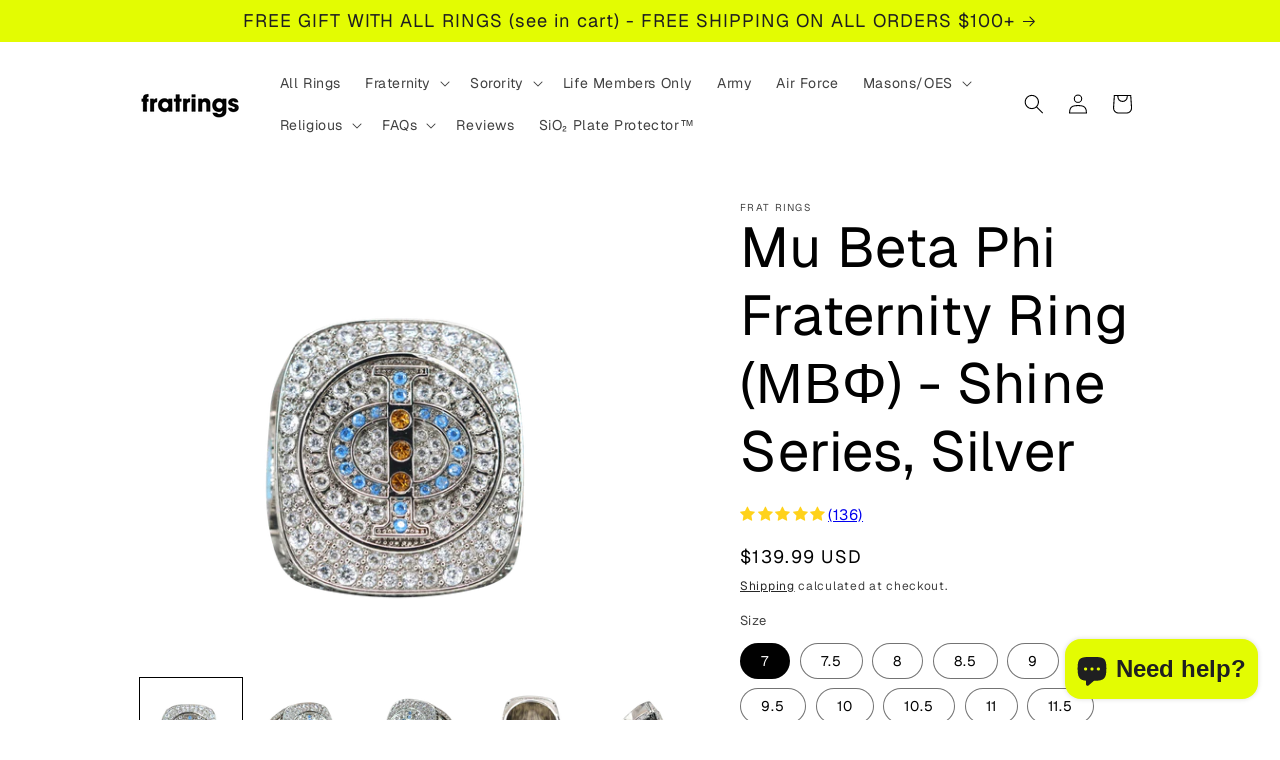

--- FILE ---
content_type: text/html; charset=UTF-8
request_url: https://reviews.enormapps.com/product-reviews/api/reviews
body_size: 1072
content:
{"productReview":[{"id":"4114979","product_id":"","customer_name":"D Lassiter","image_tag":"","shopify_customer_photo":"https:\/\/cdn.shopify.com\/s\/files\/1\/0266\/0417\/5445\/files\/enap-photo-news-6973a2133aa7e.png?v=1769185813,https:\/\/cdn.shopify.com\/s\/files\/1\/0266\/0417\/5445\/files\/enap-photo-news-6973a216d6a5c.png?v=1769185816","customer_photo":"https:\/\/cdn.shopify.com\/s\/files\/1\/0266\/0417\/5445\/files\/enap-photo-news-6973a2133aa7e.png?v=1769185813,https:\/\/cdn.shopify.com\/s\/files\/1\/0266\/0417\/5445\/files\/enap-photo-news-6973a216d6a5c.png?v=1769185816","verifiedstatus":"0","product_handle":"","product_name":"","review_title":"Life Member Alpha Ring","customer_review":"Received my ring last week. The ring fits ok. I probably should have ordered a size up to wear on the middle finger. I am pleased overall. ","customer_location":null,"rating":"5","dateofsubmission":"2026-01-23","reply":null,"reply_name":"","like_count":"0","unlike_count":"0"},{"id":"4110450","product_id":"","customer_name":"Kathy Ciambruschini","image_tag":"","shopify_customer_photo":null,"customer_photo":"","verifiedstatus":"0","product_handle":"","product_name":"","review_title":"Beautiful Ring.","customer_review":"My husband loved the ring. Very heavy and well made. Worth the wait to get it. ","customer_location":null,"rating":"5","dateofsubmission":"2026-01-15","reply":null,"reply_name":"","like_count":"0","unlike_count":"0"},{"id":"4110089","product_id":"","customer_name":"J. Hoov","image_tag":"","shopify_customer_photo":null,"customer_photo":"","verifiedstatus":"0","product_handle":"","product_name":"","review_title":"Omega Psi Phi","customer_review":"After viewing ads on my social media timeline, I finally decided to give this company a try. Not disappointed by far. Very satisfied. ","customer_location":null,"rating":"5","dateofsubmission":"2026-01-13","reply":null,"reply_name":"","like_count":"0","unlike_count":"0"},{"id":"4109424","product_id":"","customer_name":"John Alton Goldsmith","image_tag":"","shopify_customer_photo":null,"customer_photo":"","verifiedstatus":"0","product_handle":"","product_name":"","review_title":"Kappa Alpha Psi ","customer_review":"Man i love My ring, should&rsquo;ve gotten it bigger but i love It. The details are amazing for sure.","customer_location":null,"rating":"5","dateofsubmission":"2026-01-10","reply":null,"reply_name":"","like_count":"0","unlike_count":"0"},{"id":"4107252","product_id":"","customer_name":"Craig Watkins","image_tag":"","shopify_customer_photo":null,"customer_photo":"","verifiedstatus":"0","product_handle":"","product_name":"","review_title":"Love it","customer_review":"I ordered something similar a few years ago, and didn't receive it.  I am over the moon happy with this product. ","customer_location":null,"rating":"5","dateofsubmission":"2026-01-05","reply":null,"reply_name":"","like_count":"0","unlike_count":"0"},{"id":"4107203","product_id":"","customer_name":"Vicki","image_tag":"","shopify_customer_photo":null,"customer_photo":"","verifiedstatus":"0","product_handle":"","product_name":"","review_title":"Masonic Ring","customer_review":"Ring is pretty. Your order process is long and truncated. You can't search on line to actually see process. This was ordered well in advance for a Christmas gift. I received it on Jan 2nd. Now I have to pay to ship it to my son. Pricing is great, not sure I will every use you again though.","customer_location":null,"rating":"5","dateofsubmission":"2026-01-05","reply":null,"reply_name":"","like_count":"0","unlike_count":"0"},{"id":"4106405","product_id":"","customer_name":"Scott D. ","image_tag":"","shopify_customer_photo":null,"customer_photo":"","verifiedstatus":"0","product_handle":"","product_name":"","review_title":"Misconceptions ","customer_review":"The product is good but delivery time was a problem. The product is shipped from China which was not shared initially. This was disappointing. ","customer_location":null,"rating":"2","dateofsubmission":"2026-01-03","reply":null,"reply_name":"","like_count":"0","unlike_count":"0"},{"id":"4098252","product_id":"","customer_name":"Anderson James B.","image_tag":"","shopify_customer_photo":null,"customer_photo":"","verifiedstatus":"0","product_handle":"","product_name":"","review_title":"","customer_review":"Love my new ring the quality and craftsmanship is is outstanding. I&rsquo;ve got many custom ","customer_location":null,"rating":"5","dateofsubmission":"2025-12-15","reply":null,"reply_name":"","like_count":"0","unlike_count":"0"},{"id":"4098216","product_id":"","customer_name":"Rhonda","image_tag":"","shopify_customer_photo":null,"customer_photo":"","verifiedstatus":"0","product_handle":"","product_name":"","review_title":"DST Ring. ","customer_review":"Ring is absolutely beautiful.  I am very pleased.  Definitely worth every penny and looks more expensive than the actual price. ","customer_location":null,"rating":"5","dateofsubmission":"2025-12-14","reply":null,"reply_name":"","like_count":"0","unlike_count":"0"},{"id":"4096902","product_id":"","customer_name":"Michael Hartman","image_tag":"","shopify_customer_photo":"https:\/\/cdn.shopify.com\/s\/files\/1\/0266\/0417\/5445\/files\/enap-photo-news-6938762bcc461.png?v=1765307949,https:\/\/cdn.shopify.com\/s\/files\/1\/0266\/0417\/5445\/files\/enap-photo-news-6938762eed520.png?v=1765307952,https:\/\/cdn.shopify.com\/s\/files\/1\/0266\/0417\/5445\/files\/enap-photo-news-69387635846e5.png?v=1765307958","customer_photo":"https:\/\/cdn.shopify.com\/s\/files\/1\/0266\/0417\/5445\/files\/enap-photo-news-6938762bcc461.png?v=1765307949,https:\/\/cdn.shopify.com\/s\/files\/1\/0266\/0417\/5445\/files\/enap-photo-news-6938762eed520.png?v=1765307952,https:\/\/cdn.shopify.com\/s\/files\/1\/0266\/0417\/5445\/files\/enap-photo-news-69387635846e5.png?v=1765307958","verifiedstatus":"0","product_handle":"","product_name":"","review_title":"Worth the wait!","customer_review":"Ring took longer than expected to arrive. But it was well worth it. This is a beautiful piece of work!","customer_location":null,"rating":"5","dateofsubmission":"2025-12-09","reply":null,"reply_name":"","like_count":"0","unlike_count":"0"}],"totalPage":14,"totalProductReview":136,"avgRating":4.9000000000000003552713678800500929355621337890625,"productStarRating":{"5":132,"4":2,"3":1,"2":1,"1":0}}

--- FILE ---
content_type: text/html; charset=UTF-8
request_url: https://reviews.enormapps.com/product-reviews/api/reviews
body_size: 1095
content:
{"productReview":[{"id":"4114979","product_id":"","customer_name":"D Lassiter","image_tag":"","shopify_customer_photo":"https:\/\/cdn.shopify.com\/s\/files\/1\/0266\/0417\/5445\/files\/enap-photo-news-6973a2133aa7e.png?v=1769185813,https:\/\/cdn.shopify.com\/s\/files\/1\/0266\/0417\/5445\/files\/enap-photo-news-6973a216d6a5c.png?v=1769185816","customer_photo":"https:\/\/cdn.shopify.com\/s\/files\/1\/0266\/0417\/5445\/files\/enap-photo-news-6973a2133aa7e.png?v=1769185813,https:\/\/cdn.shopify.com\/s\/files\/1\/0266\/0417\/5445\/files\/enap-photo-news-6973a216d6a5c.png?v=1769185816","verifiedstatus":"0","product_handle":"","product_name":"","review_title":"Life Member Alpha Ring","customer_review":"Received my ring last week. The ring fits ok. I probably should have ordered a size up to wear on the middle finger. I am pleased overall. ","customer_location":null,"rating":"5","dateofsubmission":"2026-01-23","reply":null,"reply_name":"","like_count":"0","unlike_count":"0"},{"id":"4110450","product_id":"","customer_name":"Kathy Ciambruschini","image_tag":"","shopify_customer_photo":null,"customer_photo":"","verifiedstatus":"0","product_handle":"","product_name":"","review_title":"Beautiful Ring.","customer_review":"My husband loved the ring. Very heavy and well made. Worth the wait to get it. ","customer_location":null,"rating":"5","dateofsubmission":"2026-01-15","reply":null,"reply_name":"","like_count":"0","unlike_count":"0"},{"id":"4110089","product_id":"","customer_name":"J. Hoov","image_tag":"","shopify_customer_photo":null,"customer_photo":"","verifiedstatus":"0","product_handle":"","product_name":"","review_title":"Omega Psi Phi","customer_review":"After viewing ads on my social media timeline, I finally decided to give this company a try. Not disappointed by far. Very satisfied. ","customer_location":null,"rating":"5","dateofsubmission":"2026-01-13","reply":null,"reply_name":"","like_count":"0","unlike_count":"0"},{"id":"4109424","product_id":"","customer_name":"John Alton Goldsmith","image_tag":"","shopify_customer_photo":null,"customer_photo":"","verifiedstatus":"0","product_handle":"","product_name":"","review_title":"Kappa Alpha Psi ","customer_review":"Man i love My ring, should&rsquo;ve gotten it bigger but i love It. The details are amazing for sure.","customer_location":null,"rating":"5","dateofsubmission":"2026-01-10","reply":null,"reply_name":"","like_count":"0","unlike_count":"0"},{"id":"4107252","product_id":"","customer_name":"Craig Watkins","image_tag":"","shopify_customer_photo":null,"customer_photo":"","verifiedstatus":"0","product_handle":"","product_name":"","review_title":"Love it","customer_review":"I ordered something similar a few years ago, and didn't receive it.  I am over the moon happy with this product. ","customer_location":null,"rating":"5","dateofsubmission":"2026-01-05","reply":null,"reply_name":"","like_count":"0","unlike_count":"0"},{"id":"4107203","product_id":"","customer_name":"Vicki","image_tag":"","shopify_customer_photo":null,"customer_photo":"","verifiedstatus":"0","product_handle":"","product_name":"","review_title":"Masonic Ring","customer_review":"Ring is pretty. Your order process is long and truncated. You can't search on line to actually see process. This was ordered well in advance for a Christmas gift. I received it on Jan 2nd. Now I have to pay to ship it to my son. Pricing is great, not sure I will every use you again though.","customer_location":null,"rating":"5","dateofsubmission":"2026-01-05","reply":null,"reply_name":"","like_count":"0","unlike_count":"0"},{"id":"4106405","product_id":"","customer_name":"Scott D. ","image_tag":"","shopify_customer_photo":null,"customer_photo":"","verifiedstatus":"0","product_handle":"","product_name":"","review_title":"Misconceptions ","customer_review":"The product is good but delivery time was a problem. The product is shipped from China which was not shared initially. This was disappointing. ","customer_location":null,"rating":"2","dateofsubmission":"2026-01-03","reply":null,"reply_name":"","like_count":"0","unlike_count":"0"},{"id":"4098252","product_id":"","customer_name":"Anderson James B.","image_tag":"","shopify_customer_photo":null,"customer_photo":"","verifiedstatus":"0","product_handle":"","product_name":"","review_title":"","customer_review":"Love my new ring the quality and craftsmanship is is outstanding. I&rsquo;ve got many custom ","customer_location":null,"rating":"5","dateofsubmission":"2025-12-15","reply":null,"reply_name":"","like_count":"0","unlike_count":"0"},{"id":"4098216","product_id":"","customer_name":"Rhonda","image_tag":"","shopify_customer_photo":null,"customer_photo":"","verifiedstatus":"0","product_handle":"","product_name":"","review_title":"DST Ring. ","customer_review":"Ring is absolutely beautiful.  I am very pleased.  Definitely worth every penny and looks more expensive than the actual price. ","customer_location":null,"rating":"5","dateofsubmission":"2025-12-14","reply":null,"reply_name":"","like_count":"0","unlike_count":"0"},{"id":"4096902","product_id":"","customer_name":"Michael Hartman","image_tag":"","shopify_customer_photo":"https:\/\/cdn.shopify.com\/s\/files\/1\/0266\/0417\/5445\/files\/enap-photo-news-6938762bcc461.png?v=1765307949,https:\/\/cdn.shopify.com\/s\/files\/1\/0266\/0417\/5445\/files\/enap-photo-news-6938762eed520.png?v=1765307952,https:\/\/cdn.shopify.com\/s\/files\/1\/0266\/0417\/5445\/files\/enap-photo-news-69387635846e5.png?v=1765307958","customer_photo":"https:\/\/cdn.shopify.com\/s\/files\/1\/0266\/0417\/5445\/files\/enap-photo-news-6938762bcc461.png?v=1765307949,https:\/\/cdn.shopify.com\/s\/files\/1\/0266\/0417\/5445\/files\/enap-photo-news-6938762eed520.png?v=1765307952,https:\/\/cdn.shopify.com\/s\/files\/1\/0266\/0417\/5445\/files\/enap-photo-news-69387635846e5.png?v=1765307958","verifiedstatus":"0","product_handle":"","product_name":"","review_title":"Worth the wait!","customer_review":"Ring took longer than expected to arrive. But it was well worth it. This is a beautiful piece of work!","customer_location":null,"rating":"5","dateofsubmission":"2025-12-09","reply":null,"reply_name":"","like_count":"0","unlike_count":"0"}],"totalPage":14,"totalProductReview":136,"avgRating":4.9000000000000003552713678800500929355621337890625,"productStarRating":{"5":132,"4":2,"3":1,"2":1,"1":0}}

--- FILE ---
content_type: text/plain; charset=utf-8
request_url: https://events.getsitectrl.com/api/v1/events
body_size: 557
content:
{"id":"66fb0e7ae8d00899","user_id":"66fb0e7ae8e5c568","time":1769194777507,"token":"1769194777.fd140b0977226882b6594f2a9d2231ef.88eb6b3fb184c43a26171f52709fb1dd","geo":{"ip":"13.58.246.19","geopath":"147015:147763:220321:","geoname_id":4509177,"longitude":-83.0061,"latitude":39.9625,"postal_code":"43215","city":"Columbus","region":"Ohio","state_code":"OH","country":"United States","country_code":"US","timezone":"America/New_York"},"ua":{"platform":"Desktop","os":"Mac OS","os_family":"Mac OS X","os_version":"10.15.7","browser":"Other","browser_family":"ClaudeBot","browser_version":"1.0","device":"Spider","device_brand":"Spider","device_model":"Desktop"},"utm":{}}

--- FILE ---
content_type: image/svg+xml
request_url: https://rivmorkxomnwzdlytbgv.supabase.co/storage/v1/object/public/public/ecom-icons/cart2_plus-13.svg
body_size: 725
content:
<?xml version="1.0" encoding="iso-8859-1"?>
<!-- Generator: Adobe Illustrator 25.0.0, SVG Export Plug-In . SVG Version: 6.00 Build 0)  -->
<svg version="1.1" xmlns="http://www.w3.org/2000/svg" xmlns:xlink="http://www.w3.org/1999/xlink" x="0px" y="0px"
	 viewBox="0 0 32 32" style="enable-background:new 0 0 32 32;" xml:space="preserve">
<g id="guides">
</g>
<g id="pin">
</g>
<g id="pin2">
</g>
<g id="pin_x5F_plus">
</g>
<g id="pin_x5F_minus">
</g>
<g id="speech4">
</g>
<g id="speech_x5F_x">
</g>
<g id="speech6">
</g>
<g id="speech5">
</g>
<g id="contacts">
</g>
<g id="lock">
</g>
<g id="unlocked">
</g>
<g id="globe">
</g>
<g id="map">
</g>
<g id="box">
</g>
<g id="cart1_x5F_empty">
</g>
<g id="cart1_x5F_plus">
</g>
<g id="cart1_x5F_minus">
</g>
<g id="cart1_x5F_tick">
</g>
<g id="cart1_x5F_x">
</g>
<g id="cart1_x5F_down">
</g>
<g id="cart1_x5F_up">
</g>
<g id="bell">
</g>
<g id="camera">
</g>
<g id="cart3_x5F_minus">
</g>
<g id="cart3_x5F_tick">
</g>
<g id="cart3_x5F_x">
</g>
<g id="cart3_x5F_down">
</g>
<g id="cart3_x5F_up">
</g>
<g id="cart2">
</g>
<g id="cart2_x5F_empty">
</g>
<g id="cart2_x5F_plus">
	<path style="fill:none;stroke:#000000;stroke-width:2;stroke-miterlimit:10;" d="M29,15l-3,15c0,0.553-0.447,1-1,1H7
		c-0.553,0-1-0.447-1-1L3,15"/>
	<path style="fill:none;stroke:#000000;stroke-width:2;stroke-miterlimit:10;" d="M31,13c0,1.104-0.896,2-2,2H3
		c-1.105,0-2-0.896-2-2l0,0c0-1.104,0.895-2,2-2h26C30.104,11,31,11.896,31,13L31,13z"/>
	<path style="fill:none;stroke:#000000;stroke-width:2;stroke-miterlimit:10;" d="M5.229,11l9.463-9.458
		c0.722-0.722,1.893-0.722,2.614,0L26.792,11"/>
	<line style="fill:none;stroke:#000000;stroke-width:2;stroke-miterlimit:10;" x1="16" y1="18" x2="16" y2="28"/>
	<line style="fill:none;stroke:#000000;stroke-width:2;stroke-miterlimit:10;" x1="21" y1="23" x2="11" y2="23"/>
</g>
<g id="cart2_x5F_minus">
</g>
<g id="cart2_x5F_tick">
</g>
<g id="cart2_x5F_x">
</g>
<g id="cart2_x5F_down">
</g>
<g id="cart2_x5F_up">
</g>
<g id="shop">
</g>
<g id="box3">
</g>
<g id="box2">
</g>
<g id="delivery2">
</g>
<g id="mobile">
</g>
<g id="gift">
</g>
<g id="check">
</g>
<g id="shield">
</g>
<g id="discount">
</g>
<g id="copy">
</g>
<g id="cart1">
</g>
<g id="sale_x5F_tag">
</g>
<g id="sale_x5F_tag2">
</g>
<g id="cart3">
</g>
<g id="cart3_x5F_empty">
</g>
<g id="cart3_x5F_plus">
</g>
<g id="tick">
</g>
<g id="x">
</g>
<g id="money">
</g>
<g id="creadit_x5F_card">
</g>
<g id="wallet">
</g>
<g id="wallet2">
</g>
<g id="barcode">
</g>
<g id="barcode2">
</g>
<g id="brochure">
</g>
<g id="picture">
</g>
<g id="mic">
</g>
<g id="trophy">
</g>
<g id="medal">
</g>
<g id="rozette">
</g>
<g id="heart">
</g>
<g id="video">
</g>
<g id="toggle_x5F_left">
</g>
<g id="toggle_x5F_right">
</g>
<g id="toggles">
</g>
<g id="delivery">
</g>
<g id="calculator">
</g>
<g id="laptop">
</g>
<g id="monitor">
</g>
<g id="keyboard">
</g>
<g id="mouse">
</g>
<g id="printer">
</g>
<g id="calendar">
</g>
<g id="megaphone">
</g>
<g id="door_x5F_table">
</g>
<g id="magnifying_x5F_glass">
</g>
<g id="zoom_x5F_in">
</g>
<g id="zoom_x5F_out">
</g>
<g id="paper_x5F_pin">
</g>
<g id="globe2">
</g>
<g id="mail">
</g>
<g id="mail_x5F_open">
</g>
<g id="speech">
</g>
<g id="speech2">
</g>
<g id="speech_x5F_tick">
</g>
<g id="speech3">
</g>
<g id="graph_x5F_up">
</g>
<g id="graph_x5F_down">
</g>
<g id="graph">
</g>
<g id="graph_x5F_pie">
</g>
<g id="home">
</g>
<g id="pencil">
</g>
<g id="paperclip">
</g>
<g id="trash">
</g>
</svg>


--- FILE ---
content_type: text/javascript
request_url: https://cdn.shopify.com/extensions/019beb1f-341f-77a2-bc07-9bf85189a490/doran-shoppable-videos-1769176232/assets/drv-carousel.09c7e1afb6f8e1d26d5d.js
body_size: 5592
content:
(self.webpackChunk_announceway_sv_sdk=self.webpackChunk_announceway_sv_sdk||[]).push([[448],{314:(e,r,t)=>{"use strict";t.d(r,{V2:()=>s,Xl:()=>o,bE:()=>n,se:()=>i});var a=t(3853);const o=async()=>{if(window.Shopify)try{const e=await fetch(a.YG.cart,{method:"GET",headers:{"Content-Type":"application/json"}}),r=await e.json();if(!e.ok){throw new Error(r?.description||r?.message||"Failed to fetch cart")}return r}catch(e){throw console.error("Error fetching cart:",e),e}},n=async e=>{if(window.Shopify)try{const r=await fetch(a.YG.add,{method:"POST",headers:{"Content-Type":"application/json"},body:JSON.stringify({items:e})}),t=await r.json();return r.ok?{...t,status:"success"}:{items:[],item_count:0,total_price:0,status:"error",message:t?.message||"Failed to add to cart",description:t?.description||"Please try again"}}catch(e){return console.error("Error adding to cart:",e),{items:[],item_count:0,total_price:0,status:"error",message:e instanceof Error?e.message:"Network error",description:"Please check your connection and try again"}}},s=async(e,r)=>{if(window.Shopify)try{const t=await fetch(a.YG.change,{method:"POST",headers:{"Content-Type":"application/json"},body:JSON.stringify({line:e.toString(),quantity:r})}),o=await t.json();if(!t.ok){throw new Error(o?.description||o?.message||"Failed to update cart")}return o}catch(e){throw console.error("Error updating cart item:",e),e}},i=(e,r)=>{if(1===e.variantsCount)return e.variants[0].id;if(!r)throw new Error("Please select product options");return r.id}},730:(e,r,t)=>{"use strict";t.r(r),t.d(r,{VideoCarousel:()=>P});var a=t(6540),o=t(4429),n=t(7185),s=t(9828),i=t(6942),d=t.n(i),l=t(250),c=t(7677),u=t(150),v=t(3325),p=t(1132),m=t(3062),f=t(5731),y=t(8644),w=t(8090),g=t(9157),h=t(3853);const b=({slide:e,settings:r,onProductClick:t,widgetId:o,isPreview:n=!1})=>{const s=(0,a.useRef)(null),i=(0,a.useRef)(null),[l,c]=(0,a.useState)(!1),[u,v]=(0,a.useState)(0),b=e.products?.[0],E=a.useMemo((()=>r.playType===g.f.AutoPlay||r.playType===g.f.AutoPlayWhole||r.playType===g.f.PlayOnHover&&l),[r.playType,l]),k=(0,a.useCallback)((()=>{c(!0);const e=i.current;e&&r.playType===g.f.PlayOnHover&&e.readyState>=3&&e.play().catch(console.error)}),[r.playType]),C=(0,a.useCallback)((()=>{c(!1);const e=i.current;e&&r.playType===g.f.PlayOnHover&&(e.paused||e.pause())}),[r.playType]),S=(0,a.useCallback)((e=>{t&&t(e)}),[t]),x=(0,a.useCallback)((()=>{s.current&&v(s.current.offsetWidth)}),[s]);return(0,a.useEffect)((()=>(s.current&&v(s.current.offsetWidth),window.addEventListener("resize",x),()=>window.removeEventListener("resize",x))),[x]),a.createElement("div",{ref:s,className:d()("drv-carousel-item drv-relative drv-border-solid drv-w-full drv-aspect-[9/16] drv-overflow-hidden drv-group drv-cursor-pointer drv-transform drv-transition-all drv-duration-300",{"drv-carousel-item-with-linear-border":(0,m.p)(r.borderColor),"drv-carousel-item-with-normal-border":!(0,m.p)(r.borderColor)}),onMouseEnter:k,onMouseLeave:C},a.createElement(w.n,{isPreview:n,videoClassName:d()("drv-absolute drv-inset-0 drv-w-full drv-h-full drv-object-cover drv-transition-opacity drv-duration-500 drv-pointer-events-none"),dataSrc:r.playType===g.f.AutoPlayWhole?e.mp4Video:e.mp4LoopVideo||e.mp4Video,autoPlay:[g.f.AutoPlay,g.f.AutoPlayWhole].includes(r.playType),playType:r.playType,poster:e.carouselThumbnail,videoRefExternal:i}),!E&&a.createElement("div",{className:"drv-absolute drv-inset-0 drv-flex drv-items-center drv-justify-center drv-z-5"},a.createElement("div",{className:d()("drv-play-button drv-w-12 drv-h-12 drv-bg-black drv-bg-opacity-70 drv-flex drv-items-center drv-justify-center drv-rounded-full drv-transform drv-transition-all drv-duration-300 group-hover:drv-scale-110 group-hover:drv-bg-red-600",{"!drv-bg-white !drv-bg-opacity-20":r.isDarkMode})},a.createElement(f.A,{className:d()("drv-w-6 drv-h-6 drv-text-white drv-ml-1",{"!drv-text-black":r.isDarkMode}),fill:"white"}))),r.isQuickAddDisplayed&&b&&a.createElement("div",{className:d()("drv-absolute drv-p-3",{"drv-bottom-4 drv-left-0 drv-right-0 drv-flex drv-flex-col drv-justify-center drv-items-center drv-w-full":r.borderRadius>=h.MU,"drv-bottom-4 drv-left-0 drv-right-0":u<=h.Yh,"drv-bottom-0 drv-left-0 drv-right-0":u>h.Yh&&r.borderRadius<h.MU})},a.createElement(y.s,{applySmartDisplay:(0,p.m)("applySmartDisplay",!0),product:b,onProductClick:S,isViewExternalProduct:r.isViewExternalProduct,videoId:e.id,widgetId:o,wrapperWidth:u,borderRadius:r.borderRadius})))};var E=t(6787),k=t(5646);const C=({isPreview:e,onSlideClick:r,onProductClick:t,videos:o,settings:n})=>{const s=(0,a.useRef)(null),[i,f]=(0,a.useState)(!1),[y,w]=(0,a.useState)(16),[g,h]=(0,a.useState)(!0),[C,S]=(0,a.useState)(!0),[x,P]=(0,a.useState)(n.itemsInDesktop),[I,N]=(0,a.useState)((0,p.m)("carouselAutoplay",!!n.isAutoScrolling&&{delay:3e3,pauseOnMouseEnter:!0,disableOnInteraction:!0})),D=(0,p.m)("carouselLoop",!1),A=(0,p.m)("carouselVirtual",!0),M=!D&&A,T=(0,a.useMemo)((()=>(0,E.y)(n)),[n]),V=(0,a.useCallback)((()=>{s?.current&&s.current.slidePrev()}),[]),R=(0,a.useCallback)((()=>{s?.current&&s.current.slideNext()}),[]),_=(0,a.useCallback)((e=>{"auto"!==e.params.slidesPerView?S(o.length<=e.params.slidesPerView):S(o.length<=e.slidesPerViewDynamic())}),[o]),F=(0,a.useCallback)((e=>{s.current=e,h(e.isBeginning),f(e.isEnd),(0,k.S)("onCarouselInit")(e)}),[]);(0,a.useEffect)((()=>{const e=()=>{const e=window.innerWidth;P(e<768?n.itemsInMobile||1:e<1024&&n.itemsInTablet||n.itemsInDesktop)};return e(),window.addEventListener("resize",e),()=>window.removeEventListener("resize",e)}),[n.itemsInMobile,n.itemsInTablet,n.itemsInDesktop]),(0,a.useEffect)((()=>{s.current&&(N((0,p.m)("carouselAutoplay",!!n.isAutoScrolling&&{delay:3e3,pauseOnMouseEnter:!0,disableOnInteraction:!0})),n.isAutoScrolling?s.current.autoplay.start():s.current.autoplay.stop())}),[n.isAutoScrolling,s]);const j=(0,a.useCallback)((e=>{h(e.isBeginning),f(e.isEnd)}),[]),O=(0,a.useCallback)(((e,t)=>{e.target.closest(".drv-product-glass-card")||(e.stopPropagation(),r&&r(t))}),[r]),$=(0,a.useCallback)((e=>{t&&t(e)}),[t]);return(0,a.useEffect)((()=>{if(document?.body){const e=window.getComputedStyle(document.body).fontSize;w(Number(e.replace("px","")))}}),[]),a.createElement("div",{className:d()("drv-w-full drv-mx-auto"),style:{"--dtb":y,"--drv-carousel-item-border-width":`${n.borderWidth}px`,"--drv-carousel-item-border-radius":`${n.borderRadius}px`,...(0,m.p)(n.borderColor)?{"--drv-carousel-item-border-linear":n.borderColor}:{"--drv-carousel-item-border-color":n.borderColor}}},a.createElement("div",{className:"drv-relative drv-w-full"},a.createElement(v.RC,{onSwiper:F,className:"drv-swiper-wrapper",modules:[u.AV,u.FJ,u.Ij],centeredSlides:!1,navigation:!1,spaceBetween:n?.gap,centerInsufficientSlides:(0,p.m)("carouselCenterInsufficientSlides",!1),loop:D,autoplay:I,onSlideChange:j,slidesPerView:x,breakpoints:T,onBreakpoint:_,breakpointsBase:"container",virtual:M,mousewheel:{enabled:!1},draggable:!0,grabCursor:!0},o.map((r=>a.createElement(v.qr,{key:r.id,onClick:e=>O(e,r.id),className:"drv-carousel-item-container drv-cursor-pointer"},a.createElement(b,{isPreview:e,slide:r,settings:n,onProductClick:$}))))),!C&&a.createElement(a.Fragment,null,a.createElement("button",{onClick:V,type:"button",className:d()("drv-swiper-button-prev-custom drv-p-0 drv-border-0 drv-absolute drv-left-4 drv-top-1/2 -drv-translate-y-1/2 drv-w-12 drv-h-12 drv-bg-white drv-rounded-full drv-shadow-lg drv-flex drv-items-center drv-justify-center hover:drv-bg-gray-50 drv-transition-all drv-duration-200 drv-cursor-pointer drv-z-[10]",{"drv-opacity-0 drv-pointer-events-none":!D&&g,"drv-opacity-100":D||!g,"!drv-bg-gray-800 hover:!drv-bg-gray-700 drv-shadow-md":n.isDarkMode})},a.createElement(l.A,{className:d()("drv-w-6 drv-h-6 drv-text-gray-700",{"!drv-text-gray-100":n.isDarkMode})})),a.createElement("button",{type:"button",onClick:R,className:d()("drv-swiper-button-next-custom drv-p-0 drv-border-0 drv-absolute drv-right-4 drv-top-1/2 -drv-translate-y-1/2 drv-w-12 drv-h-12 drv-bg-white drv-rounded-full drv-shadow-lg drv-flex drv-items-center drv-justify-center hover:drv-bg-gray-50 drv-transition-all drv-duration-200 drv-cursor-pointer drv-z-[10]",{"drv-opacity-0 drv-pointer-events-none":!D&&i,"drv-opacity-100":D||!i,"!drv-bg-gray-800 hover:!drv-bg-gray-700 !drv-shadow-md":n.isDarkMode})},a.createElement(c.A,{className:d()("drv-w-6 drv-h-6 drv-text-gray-700",{"!drv-text-gray-100":n.isDarkMode})})))))},S=(0,a.lazy)((()=>t.e(270).then(t.bind(t,2995)).then((e=>({default:e.VideoPopupApp}))))),x=(0,a.lazy)((()=>Promise.all([t.e(477),t.e(824),t.e(156)]).then(t.bind(t,9339)).then((e=>({default:e.ProductDetailModalRoot}))))),P=({widgetId:e,videos:r,settings:t,language:i,translationSources:d,isPreview:l})=>{const[c,u]=(0,a.useState)(),[v,p]=(0,a.useState)(),[m,f]=(0,a.useState)(-1),[y,w]=(0,a.useState)(null),g=(0,a.useCallback)((()=>{u(void 0),f(-1)}),[]),h=(0,a.useCallback)((e=>{u(e.id)}),[]),b=(0,a.useCallback)((e=>{u(e),f(r.findIndex((r=>r.id===e)))}),[u,e,r]),E=(0,a.useCallback)((e=>{E&&e&&p(e)}),[]),k=(0,a.useCallback)((e=>{for(const t of r){const r=t.products.find((r=>r.id===e));if(r){w(r);break}}}),[r]),P=(0,a.useCallback)((()=>{w(null)}),[]);return a.createElement(n.S,null,a.createElement("div",{className:"drv-carousel-wrapper drv-relative drv-w-full"},(!!c||m>=0)&&a.createElement(a.Suspense,{fallback:a.createElement(o.qI,null)},a.createElement(S,{widgetId:e,videos:r,initCurrentVideoIndex:m,onCloseModal:g,onVideoChange:h,language:i,settings:window.$svDoranInit?.popupSettings||s.P,translationSources:d})),t.isQuickAddDisplayed&&y&&a.createElement(a.Suspense,{fallback:a.createElement(o.qI,null)},a.createElement(x,{widgetId:e,videoId:v,product:y,onClose:P,language:i,translationSources:d,isDarkMode:t.isDarkMode})),a.createElement(C,{isPreview:l,videos:r,settings:t,onSlideClick:b,onProductClick:k})))}},1132:(e,r,t)=>{"use strict";t.d(r,{m:()=>a});const a=(e,r)=>void 0===window.$svDoranInit||void 0===window.$svDoranInit.customConfig||void 0===window.$svDoranInit.customConfig?.[e]?r:window.$svDoranInit.customConfig[e]},3062:(e,r,t)=>{"use strict";t.d(r,{p:()=>a});const a=e=>e.includes("linear-gradient")||e.includes("radial-gradient")},3888:(e,r,t)=>{"use strict";t.d(r,{v:()=>a});const a=()=>{let e=window.$svDoranInit.sdkURL;return e=e.substring(0,e.indexOf("/drv-sdk.js")),`${e}/video-placeholder.png`}},4356:(e,r,t)=>{"use strict";t.d(r,{F:()=>a,q:()=>o});const a=e=>e.replace(/%22/g,'"'),o=e=>{const r=window.location.origin+window.location.pathname,t=new URL(e,r);return t.searchParams.set("drv_view_video","true"),t.pathname+t.search}},5553:(e,r,t)=>{"use strict";t.d(r,{G:()=>s});var a=t(6540),o=t(6942),n=t.n(o);const s=({rating:e,count:r,size:t=24,isDarkMode:o=!1})=>a.createElement("div",{className:"drv-flex drv-items-center drv-space-x-1"},a.createElement("div",{className:"drv-relative drv-flex drv-space-x-1"},Array.from({length:5}).map(((r,o)=>{const n=Math.min(Math.max(e-o,0),1);return a.createElement("div",{key:o,className:"drv-relative",style:{width:t,height:t,fontSize:t,lineHeight:1}},a.createElement("span",{className:"drv-absolute drv-text-gray-300"},"★"),a.createElement("span",{className:"drv-absolute drv-text-yellow-400",style:{width:100*n+"%",overflow:"hidden",display:"inline-block",whiteSpace:"nowrap"}},"★"))}))),!!r&&a.createElement("span",{className:n()("drv-ml-2 drv-font-semibold drv-text-xs",o?"drv-text-white":"drv-text-gray-900")},"(",r,")"))},5646:(e,r,t)=>{"use strict";t.d(r,{S:()=>a});const a=e=>{const r=()=>{};return void 0===window.$svDoranInit||void 0===window.$svDoranInit.customFunctions||void 0===window.$svDoranInit.customFunctions?.[e]?r:window.$svDoranInit.customFunctions[e]}},5731:(e,r,t)=>{"use strict";t.d(r,{A:()=>a});const a=(0,t(9407).A)("play",[["polygon",{points:"6 3 20 12 6 21 6 3",key:"1oa8hb"}]])},6942:(e,r)=>{var t;!function(){"use strict";var a={}.hasOwnProperty;function o(){for(var e="",r=0;r<arguments.length;r++){var t=arguments[r];t&&(e=s(e,n(t)))}return e}function n(e){if("string"==typeof e||"number"==typeof e)return e;if("object"!=typeof e)return"";if(Array.isArray(e))return o.apply(null,e);if(e.toString!==Object.prototype.toString&&!e.toString.toString().includes("[native code]"))return e.toString();var r="";for(var t in e)a.call(e,t)&&e[t]&&(r=s(r,t));return r}function s(e,r){return r?e?e+" "+r:e+r:e}e.exports?(o.default=o,e.exports=o):void 0===(t=function(){return o}.apply(r,[]))||(e.exports=t)}()},7185:(e,r,t)=>{"use strict";t.d(r,{G:()=>d,S:()=>i});var a=t(6540),o=t(314),n=t(5646);const s=(0,a.createContext)(void 0),i=({children:e,sampleCart:r,dispatchToast:t,isPreview:i=!1})=>{const[d,l]=(0,a.useState)(null),[c,u]=(0,a.useState)(null),[v,p]=(0,a.useState)(!1),[m,f]=(0,a.useState)(null),y=(0,a.useCallback)((()=>{f("")}),[]),w=(0,a.useCallback)((async()=>{if(i&&t)return void t();p(!0);const e=await fetch("/cart.json");if(!e.ok)throw new Error("Failed to fetch cart");const r=await e.json();l(r),p(!1)}),[t,i]),g=(0,a.useCallback)((async()=>{if(i&&t)t();else{p(!0);try{const e=await(0,o.Xl)();l({...e}),f(null)}catch(e){f(e instanceof Error?e.message:"Failed to fetch cart")}finally{p(!1)}}}),[t,i]),h=(0,a.useCallback)((async(e,r=1)=>{if(i&&t)return t(),{items:[],item_count:0,total_price:0,status:"error"};p(!0),f(null);try{const t=await(0,o.bE)([{id:e,quantity:r,properties:{_dr_purchase_on_video:!0}}]);return"success"===t.status?(await g(),(0,n.S)("onAddToCartSuccess")()):f(t.message||"Failed to add to cart"),t}catch(e){const r=e instanceof Error?e.message:"Failed to add to cart";return f(r),{items:[],item_count:0,total_price:0,status:"error",message:r}}finally{p(!1)}}),[g,t,i]),b=(0,a.useCallback)((async(e,r)=>{if(i&&t)t();else{p(!0),u(e);try{const t=await(0,o.V2)(e+1,r);l(t),await g(),(0,n.S)("onAddToCartSuccess")(),f(null)}catch(e){f(e instanceof Error?e.message:"Failed to update cart")}finally{p(!1),u(null)}}}),[g,t,i]);return(0,a.useEffect)((()=>{i&&r?l(r):g()}),[g,r,i]),a.createElement(s.Provider,{value:{cart:d,clearError:y,loading:v,error:m,addToCartFunc:h,currentUpdatingCartItemIndex:c,updateQuantity:b,refetchCart:w}},e)},d=()=>{const e=(0,a.useContext)(s);if(!e)throw new Error("useShopifyCart must be used within a ShopifyCartProvider");return e}},7680:(e,r,t)=>{"use strict";t.d(r,{$:()=>a,z:()=>o});const a=e=>{const r=window?.$svDoranInit?.language||"en-US",t=window?.$svDoranInit?.currency||"USD";return new Intl.NumberFormat(r,{style:"currency",currency:t,minimumFractionDigits:0,maximumFractionDigits:2}).format(e/100)},o=e=>{if(!e)return 0;const r=e.toString().replace(/[^\d.,]/g,"").replace(",","");return parseFloat(r)||0}},8090:(e,r,t)=>{"use strict";t.d(r,{n:()=>d});var a=t(6540),o=t(9157),n=t(6942),s=t.n(n),i=t(3888);const d=({dataSrc:e,poster:r,sources:t=[],autoPlay:n=!1,videoClassName:d="",videoRefExternal:l,onSlideVideoClick:c,onVideoLoaded:u,onVideoError:v,playType:p,isPreview:m})=>{const f=(0,a.useRef)(null),y=function(...e){return r=>{e.forEach((e=>{e&&("function"==typeof e?e(r):e.current=r)}))}}(f,l),w=(0,a.useCallback)((e=>{e.stopPropagation(),c&&c()}),[c]),g=e=>{const r=e.dataset.poster;if(r&&!e.poster){const t=new Image;t.onload=()=>{e.poster=r,e.removeAttribute("data-poster")},t.onerror=()=>{e.poster=(0,i.v)(),e.removeAttribute("data-poster")},t.src=r}},h=e=>{if(e.dataset.src&&!e.src){e.src=e.dataset.src;e.querySelectorAll("source[data-src]").forEach((e=>{const r=e;r.dataset.src&&(r.src=r.dataset.src,r.removeAttribute("data-src"))})),e.load()}},b=(0,a.useCallback)((()=>{if(l&&p!==o.f.PlayOnHover)return;f.current.play().catch(console.error)}),[l,p]),E=(0,a.useCallback)((()=>{if(l&&p!==o.f.PlayOnHover)return;f.current.play().catch(console.error)}),[l,p]);return(0,a.useEffect)((()=>{if(!m)return;const e=f.current;e&&(g(e),h(e))}),[p,m]),(0,a.useEffect)((()=>{const e=f.current;if(!e)return;if(!("IntersectionObserver"in window))return g(e),void h(e);const r=new IntersectionObserver((e=>{e.forEach((e=>{if(e.isIntersecting){const t=e.target;g(t),h(t),r.unobserve(e.target)}}))}),{threshold:0});return r.observe(e),()=>{r.unobserve(e)}}),[]),(0,a.useEffect)((()=>{(f.current||m)&&(p===o.f.AutoPlay||p===o.f.AutoPlayWhole?f.current.play():f.current.pause())}),[p,m]),a.createElement("video",{key:e,className:s()("drv-loop-video",d),ref:y,onClick:w,muted:!0,loop:!0,playsInline:!0,autoPlay:n,poster:r,"data-src":e,"data-poster":r,onError:v,onLoadedData:u,onMouseEnter:b,onMouseLeave:E},e&&a.createElement("source",{"data-src":e,type:"video/mp4"}),!!t.length&&t.map(((e,r)=>a.createElement("source",{key:r,"data-src":e.src,type:e.type}))))}},8644:(e,r,t)=>{"use strict";t.d(r,{s:()=>p});var a=t(6540);const o=(0,t(9407).A)("package",[["path",{d:"M11 21.73a2 2 0 0 0 2 0l7-4A2 2 0 0 0 21 16V8a2 2 0 0 0-1-1.73l-7-4a2 2 0 0 0-2 0l-7 4A2 2 0 0 0 3 8v8a2 2 0 0 0 1 1.73z",key:"1a0edw"}],["path",{d:"M12 22V12",key:"d0xqtd"}],["polyline",{points:"3.29 7 12 12 20.71 7",key:"ousv84"}],["path",{d:"m7.5 4.27 9 5.15",key:"1c824w"}]]);var n=t(6942),s=t.n(n),i=t(5553),d=t(3853),l=t(7185),c=t(7680),u=t(1132),v=t(4356);const p=({videoId:e,widgetId:r,applySmartDisplay:t,isViewExternalProduct:n=!1,product:p,wrapperWidth:m=0,borderRadius:f=0,onProductClick:y})=>{const w=(0,a.useRef)(null),[g,h]=(0,a.useState)(0),{refetchCart:b}=(0,l.G)(),E=(0,a.useMemo)((()=>g<=300),[g]),k=(0,a.useCallback)((t=>{t.stopPropagation(),t.preventDefault(),b(),p?.url&&n?window.open((0,v.q)(p.url),(0,u.m)("viewExternalProductTarget","_blank"),"noopener noreferrer"):y(p.id),window?.Shopify?.analytics?.publish&&window.Shopify.analytics.publish("dr_click_product",{widgetId:r,videoId:e,customerId:window.$svDoranInit.customerId,productId:p.id})}),[b,e,p,n,r]),C=p?.compareAtPrice&&p.compareAtPrice>p.price;return(0,a.useEffect)((()=>{setTimeout((()=>{if(!w.current)return;const e=new ResizeObserver((e=>{for(let r of e)r.contentRect&&r.contentRect.width!==g&&h(r.contentRect.width)}));return e.observe(w.current),()=>e.disconnect()}),500)}),[g]),t&&(m<=d.Yh||f>=d.MU)?a.createElement("button",{type:"button",onClick:k,className:s()("drv-action-button drv-flex drv-items-center drv-justify-center")},a.createElement(o,{className:"drv-icon"})):a.createElement("div",{ref:w,className:s()("drv-product-glass-card drv-w-full drv-pointer-events-auto drv-cursor-pointer drv-relative drv-z-10 drv-animate-glass-card-slide-up","drv-bg-white/10 drv-backdrop-blur-md drv-rounded-lg","drv-transition-all drv-duration-200 hover:drv-bg-white/20 hover:drv-border-white/30","drv-cursor-pointer"),onClick:k},a.createElement("div",{className:"drv-flex drv-items-stretch"},p.featuredImage&&a.createElement("div",{className:"drv-overflow-hidden drv-flex-shrink-0 drv-rounded-tl-lg drv-rounded-bl-lg"},a.createElement("img",{src:p.featuredImage,alt:(0,v.F)(p.name),className:"drv-h-full drv-aspect-square drv-w-full drv-min-h-[80px] drv-object-cover drv-product-glass-card-image",loading:"lazy"})),a.createElement("div",{className:"drv-flex-1 drv-min-w-0 drv-flex drv-flex-col drv-px-3 drv-py-2 drv-justify-center"},a.createElement("div",{className:s()("drv-glass-product-title drv-text-white drv-font-medium drv-text-base","drv-line-clamp-1 drv-drop-shadow-lg drv-m-0 drv-p-0")},(0,v.F)(p?.name)),!!p.averageRating&&a.createElement("div",{className:"drv-mb-2"},a.createElement(i.G,{rating:p.averageRating,count:p.reviewsCount,size:14})),a.createElement("div",{className:s()("drv-flex drv-items-center",{"drv-flex-col !drv-items-start":E,"drv-gap-2":!E})},a.createElement("span",{className:s()("drv-glass-product-price drv-text-sm drv-text-white drv-font-bold")},(0,c.$)(p.price)),!!C&&a.createElement("span",{className:s()("drv-text-white/70 drv-line-through drv-drop-shadow-lg drv-text-sm")},(0,c.$)(p.compareAtPrice))))))}},9828:(e,r,t)=>{"use strict";var a;t.d(r,{P:()=>o,Y:()=>a}),function(e){e.Compact="Compact",e.Panel="Panel"}(a||(a={}));const o={isDiscountBanner:!1,buttonBackgroundColor:"#000000",buttonTextColor:"#ffffff",isAutoScrolling:!1,isViewExternalProduct:!1,isDarkMode:!1,isMuteOnFirstPlay:!1,layoutType:a.Compact}}}]);